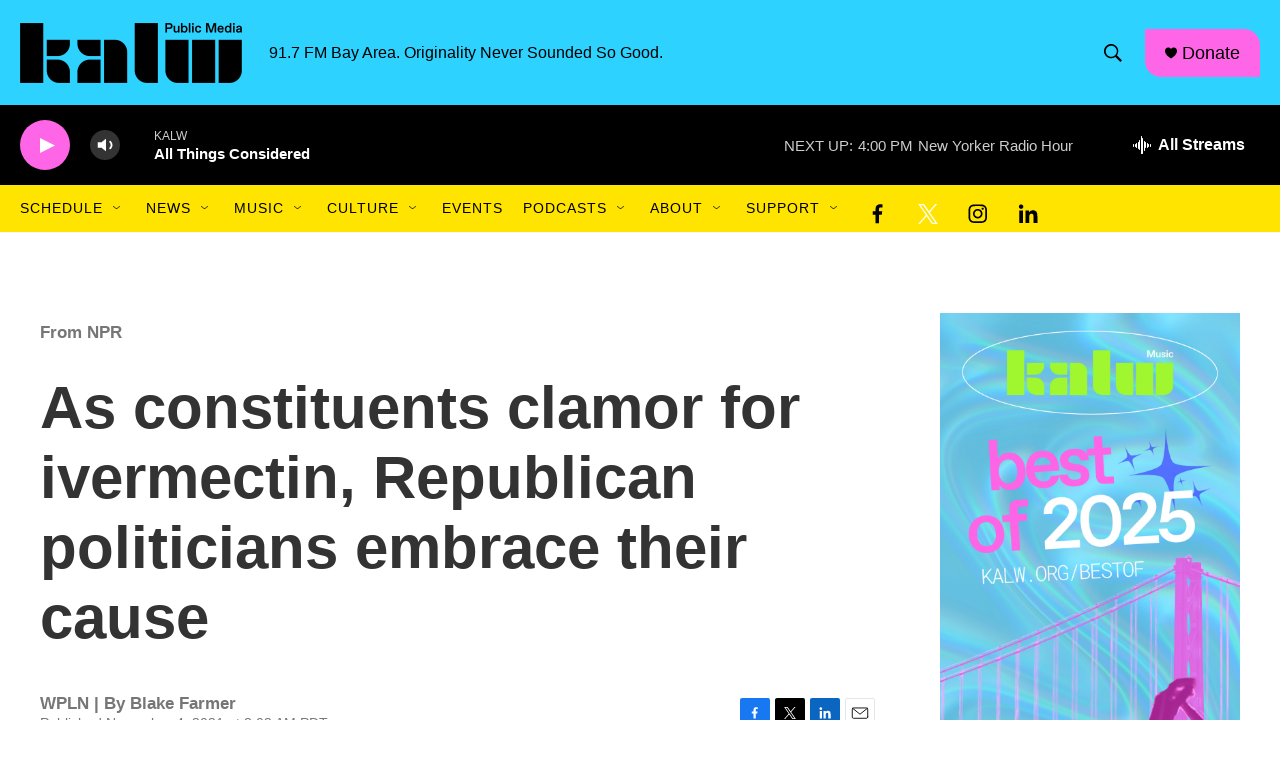

--- FILE ---
content_type: text/html; charset=utf-8
request_url: https://www.google.com/recaptcha/api2/aframe
body_size: 267
content:
<!DOCTYPE HTML><html><head><meta http-equiv="content-type" content="text/html; charset=UTF-8"></head><body><script nonce="VZpy2ir-8RTRLvXOGJXEwA">/** Anti-fraud and anti-abuse applications only. See google.com/recaptcha */ try{var clients={'sodar':'https://pagead2.googlesyndication.com/pagead/sodar?'};window.addEventListener("message",function(a){try{if(a.source===window.parent){var b=JSON.parse(a.data);var c=clients[b['id']];if(c){var d=document.createElement('img');d.src=c+b['params']+'&rc='+(localStorage.getItem("rc::a")?sessionStorage.getItem("rc::b"):"");window.document.body.appendChild(d);sessionStorage.setItem("rc::e",parseInt(sessionStorage.getItem("rc::e")||0)+1);localStorage.setItem("rc::h",'1768865886917');}}}catch(b){}});window.parent.postMessage("_grecaptcha_ready", "*");}catch(b){}</script></body></html>

--- FILE ---
content_type: application/javascript
request_url: https://container.orionplatform.com/script/gtm.js?timestamp=1768865883704&orion_account=786&orion_version=4&orion_event=gtm.dom&orion_url=https%3A%2F%2Fwww.kalw.org%2Fnpr-news%2Fnpr-news%2F2021-11-04%2Fas-constituents-clamor-for-ivermectin-republican-politicians-embrace-their-cause
body_size: 1060
content:
"use strict";(()=>{function r(c,a){let t=document.createElement("div");t.innerHTML=a,t.setAttribute("data-orion-script",c),Array.from(t.querySelectorAll("script")).forEach(n=>{var e;let o=document.createElement("script");Array.from(n.attributes).forEach(i=>{o.setAttribute(i.name,i.value)});let l=document.createTextNode(n.innerHTML);o.appendChild(l),(e=n.parentNode)==null||e.replaceChild(o,n)}),document.body.appendChild(t)}r("pixels-"+Date.now(),"\n<script>\n!function(f,b,e,v,n,t,s)\n{if(f.fbq)return;n=f.fbq=function(){n.callMethod?\nn.callMethod.apply(n,arguments):n.queue.push(arguments)};\nif(!f._fbq)f._fbq=n;n.push=n;n.loaded=!0;n.version='2.0';\nn.queue=[];t=b.createElement(e);t.async=!0;\nt.src=v;s=b.getElementsByTagName(e)[0];\ns.parentNode.insertBefore(t,s)}(window, document,'script',\n'https://connect.facebook.net/en_US/fbevents.js');\nfbq('init', '668306635774116');\nfbq('track', 'PageView');\n</script>\n<img src=\"https://www.facebook.com/tr?id=668306635774116&ev=PageView\" height=\"1\" width=\"1\" style=\"display:none\"/>\n\t\t\t<img src=\"https://container.orionplatform.com/track/pixel?account=786&type=facebook_page_view&id=668306635774116&url=https%3A%2F%2Fwww.kalw.org%2Fnpr-news%2Fnpr-news%2F2021-11-04%2Fas-constituents-clamor-for-ivermectin-republican-politicians-embrace-their-cause\" style=\"display: none;\" /><iframe src=\"https://15720492.fls.doubleclick.net/activityi;src=15720492;type=invmedia;cat=kalw-0;ord=2626150436970.5137?\" width=\"1\" height=\"1\" frameborder=\"0\" style=\"display:none\"></iframe><img src=\"https://container.orionplatform.com/track/pixel?account=786&type=dv360_page_view&id=15720492&url=https%3A%2F%2Fwww.kalw.org%2Fnpr-news%2Fnpr-news%2F2021-11-04%2Fas-constituents-clamor-for-ivermectin-republican-politicians-embrace-their-cause\" style=\"display: none;\" />");})();
